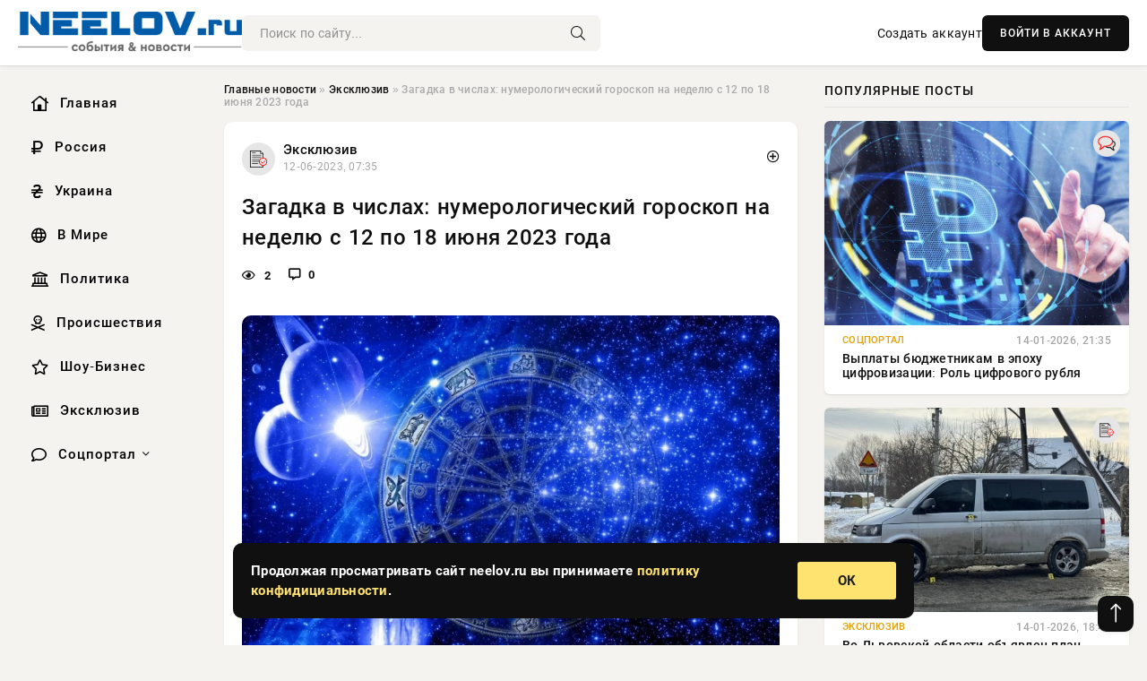

--- FILE ---
content_type: text/html; charset=utf-8
request_url: https://neelov.ru/26963-46-letnyaya-dzhennifer-lopes-bez-makiyazha-napugala-poklonnikov.html
body_size: 14698
content:
<!DOCTYPE html>
<html lang="ru">
   <head>
   <title>Загадка в числах: нумерологический гороскоп на неделю с 12 по 18 июня 2023 года » Информационно-аналитический портал «NEELOV.RU»</title>
<meta charset="utf-8">
<meta name="description" content="Загадочные числа оказывают на каждого свое влияние. Они имеют магическую силу в нашей жизни. Нумерологический гороскоп на неделю с 12 по 18 июня 2023 года раскрывает важные цифры и их таинственные">
<meta name="keywords" content="Rsute, оказывают, каждого, влияние, имеют, магическую, нашей, жизни, Нумерологический, гороскоп, неделю, числа, раскрывает, цифры, таинственные, значения, помогая, расшифровать, сигналы, которые">
<link rel="canonical" href="https://neelov.ru/exclusive/26963-zagadka-v-chislah-numerologicheskij-goroskop-na-nedelju-s-12-po-18-ijunja-2023-goda.html">
<link rel="alternate" type="application/rss+xml" title="Информационно-аналитический портал «NEELOV.RU» RSS" href="https://neelov.ru/rss.xml">
<link rel="preconnect" href="https://neelov.ru/" fetchpriority="high">
<meta property="twitter:title" content="Загадка в числах: нумерологический гороскоп на неделю с 12 по 18 июня 2023 года » Информационно-аналитический портал «NEELOV.RU»">
<meta property="twitter:url" content="https://neelov.ru/exclusive/26963-zagadka-v-chislah-numerologicheskij-goroskop-na-nedelju-s-12-po-18-ijunja-2023-goda.html">
<meta property="twitter:card" content="summary_large_image">
<meta property="twitter:image" content="https://neelov.ru/uploads/posts/2023-06/1731485451-1zagadka-v-chislah-numerologicheskij-goroskop-na-nedelju-s-12-po-18-ijunja-2023-goda-56c0e69.webp">
<meta property="twitter:description" content="Загадочные числа оказывают на каждого свое влияние. Они имеют магическую силу в нашей жизни. Нумерологический гороскоп на неделю с 12 по 18 июня 2023 года раскрывает важные цифры и их таинственные значения, помогая нам расшифровать сигналы, которые нам посылает мир, пишет портал Rsute.ru.">
<meta property="og:type" content="article">
<meta property="og:site_name" content="Информационно-аналитический портал «NEELOV.RU»">
<meta property="og:title" content="Загадка в числах: нумерологический гороскоп на неделю с 12 по 18 июня 2023 года » Информационно-аналитический портал «NEELOV.RU»">
<meta property="og:url" content="https://neelov.ru/exclusive/26963-zagadka-v-chislah-numerologicheskij-goroskop-na-nedelju-s-12-po-18-ijunja-2023-goda.html">
<meta property="og:image" content="https://neelov.ru/uploads/posts/2023-06/1731485451-1zagadka-v-chislah-numerologicheskij-goroskop-na-nedelju-s-12-po-18-ijunja-2023-goda-56c0e69.webp">
<meta property="og:description" content="Загадочные числа оказывают на каждого свое влияние. Они имеют магическую силу в нашей жизни. Нумерологический гороскоп на неделю с 12 по 18 июня 2023 года раскрывает важные цифры и их таинственные значения, помогая нам расшифровать сигналы, которые нам посылает мир, пишет портал Rsute.ru.">

<script src="/engine/classes/min/index.php?g=general&amp;v=42pac"></script>
<script src="/engine/classes/min/index.php?f=engine/classes/js/jqueryui.js,engine/classes/js/dle_js.js,engine/classes/fancybox/fancybox.js&amp;v=42pac" defer></script>
<script type="application/ld+json">{"@context":"https://schema.org","@graph":[{"@type":"NewsArticle","@context":"https://schema.org/","publisher":{"@type":"Organization","name":"Информационно аналитический портал «NEELOV»","logo":{"@type":"ImageObject","url":""}},"name":"Загадка в числах: нумерологический гороскоп на неделю с 12 по 18 июня 2023 года","headline":"Загадка в числах: нумерологический гороскоп на неделю с 12 по 18 июня 2023 года","mainEntityOfPage":{"@type":"WebPage","@id":"https://neelov.ru/exclusive/26963-zagadka-v-chislah-numerologicheskij-goroskop-na-nedelju-s-12-po-18-ijunja-2023-goda.html"},"datePublished":"2023-06-12T07:35:12+03:00","author":{"@type":"Person","name":"Анна Федорова","url":"https://neelov.ru/user/%D0%90%D0%BD%D0%BD%D0%B0+%D0%A4%D0%B5%D0%B4%D0%BE%D1%80%D0%BE%D0%B2%D0%B0/"},"image":["https://neelov.ru/uploads/posts/2023-06/1731485451-1zagadka-v-chislah-numerologicheskij-goroskop-na-nedelju-s-12-po-18-ijunja-2023-goda-56c0e69.webp","https://neelov.ru/uploads/posts/2023-06/1731485454-2zagadka-v-chislah-numerologicheskij-goroskop-na-nedelju-s-12-po-18-ijunja-2023-goda-b9e4d79.webp","https://neelov.ru/uploads/posts/2023-06/1731485458-3zagadka-v-chislah-numerologicheskij-goroskop-na-nedelju-s-12-po-18-ijunja-2023-goda-896c0ad.webp"],"description":"Загадочные числа оказывают на каждого свое влияние. Они имеют магическую силу в нашей жизни. Нумерологический гороскоп на неделю с 12 по 18 июня 2023 года раскрывает важные цифры и их таинственные значения, помогая нам расшифровать сигналы, которые нам посылает мир, пишет портал Rsute.ru."},{"@type":"BreadcrumbList","@context":"https://schema.org/","itemListElement":[{"@type":"ListItem","position":1,"item":{"@id":"https://neelov.ru/","name":"Главные новости"}},{"@type":"ListItem","position":2,"item":{"@id":"https://neelov.ru/exclusive/","name":"Эксклюзив"}},{"@type":"ListItem","position":3,"item":{"@id":"https://neelov.ru/exclusive/26963-zagadka-v-chislah-numerologicheskij-goroskop-na-nedelju-s-12-po-18-ijunja-2023-goda.html","name":"Загадка в числах: нумерологический гороскоп на неделю с 12 по 18 июня 2023 года"}}]}]}</script> 
      <meta name="viewport" content="width=device-width, initial-scale=1.0" />
      <meta name="msapplication-TileColor" content="#e6e6e6">   
      <meta name="theme-color" content="#101010"> 
      <link rel="preload" href="/templates/Default/css/common.css" as="style">
      <link rel="preload" href="/templates/Default/css/styles.css" as="style">
      <link rel="preload" href="/templates/Default/css/engine.css" as="style">
      <link rel="preload" href="/templates/Default/css/fontawesome.css" as="style">
      <link rel="preload" href="/templates/Default/webfonts/manrope-400.woff2" as="font" type="font/woff2" crossorigin>
      <link rel="preload" href="/templates/Default/webfonts/manrope-600.woff2" as="font" type="font/woff2" crossorigin>
      <link rel="preload" href="/templates/Default/webfonts/manrope-700.woff2" as="font" type="font/woff2" crossorigin>
      <link rel="preload" href="/templates/Default/webfonts/fa-light-300.woff2" as="font" type="font/woff2" crossorigin>
      <link href="/templates/Default/css/common.css" type="text/css" rel="stylesheet" />
      <link href="/templates/Default/css/styles.css" type="text/css" rel="stylesheet" />
      <link href="/templates/Default/css/engine.css" type="text/css" rel="stylesheet" /> 
      <link href="/templates/Default/css/fontawesome.css" type="text/css" rel="stylesheet" />
      <link rel="apple-touch-icon" sizes="256x256" href="/templates/Default/favicons/256x256.png">
      <link rel="apple-touch-icon" sizes="192x192" href="/templates/Default/favicons/192x192.png">
      <link rel="apple-touch-icon" sizes="180x180" href="/templates/Default/favicons/180x180.png">
      <link rel="apple-touch-icon" sizes="167x167" href="/templates/Default/favicons/167x167.png">
      <link rel="apple-touch-icon" sizes="152x152" href="/templates/Default/favicons/152x152.png">
      <link rel="apple-touch-icon" sizes="120x120" href="/templates/Default/favicons/120x120.png">
      <link rel="icon" type="image/png" href="/templates/Default/favicons/favicon.png">
      	<!-- Yandex.RTB -->
	<script>window.yaContextCb=window.yaContextCb||[]</script>
	<script src="https://yandex.ru/ads/system/context.js" async></script>
   </head>
   <body>
      <div class="wrapper">
         <div class="wrapper-container wrapper-main">

            <header class="header d-flex ai-center vw100">
               <a href="/" class="logo" title="Информационно-аналитический портал «NEELOV.RU»"><img src="/templates/Default/dleimages/logo.png" alt="Информационно-аналитический портал «NEELOV.RU»"></a>
               <div class="header__search search-block flex-grow-1">
                  <form id="quicksearch" method="post">
                     <input type="hidden" name="do" value="search">
                     <input type="hidden" name="subaction" value="search">
                     <input class="search-block__input" id="story" name="story" placeholder="Поиск по сайту..." type="text" autocomplete="off">
                     <button class="search-block__btn" type="submit"><span class="fal fa-search"></span></button>
                  </form>
               </div>
               

               
               <a href="/?do=register" class="header__link">Создать аккаунт</a>
               <button class="header__btn-login js-show-login">ВОЙТИ В АККАУНТ</button>
               

               <button class="header__btn-menu d-none js-show-mobile-menu"><span class="fal fa-bars"></span></button>
            </header>

            <div class="content">
               <div class="cols">

                  <!-- MENU START -->
                  <aside class="col-side">
                     <ul class="side-nav js-this-in-mobile-menu">
                        <li><a href="/"><i class="far fa-home-lg"></i> Главная</a></li>
                        <li><a href="/russia/"><i class="far fa-ruble-sign"></i> Россия</a></li>
                        <li><a href="/ukraine/"><i class="far fa-hryvnia"></i> Украина</a></li>
                        <li><a href="/world/"><i class="far fa-globe"></i> В Мире</a></li>
                        <li><a href="/policy/"><i class="far fa-landmark"></i> Политика</a></li>
                        <li><a href="/incidents/"><i class="far fa-skull-crossbones"></i> Происшествия</a></li>
                        <li><a href="/show-business/"><i class="far fa-star"></i> Шоу-Бизнес</a></li>
                        <li><a href="/exclusive/"><i class="far fa-newspaper"></i> Эксклюзив</a></li>
                        <li class="submenu"><a href="/social/"><i class="far fa-comment"></i> Соцпортал</a>
                           <ul class="nav__list side-nav" style="position: unset !important">
                              <li class="nav__list-hidden"><a href="/social/goroskop/"><i class="far fa-planet-ringed"></i> Гороскопы</a></li>
                              <li class="nav__list-hidden"><a href="/social/primeti/"><i class="far fa-map-signs"></i> Приметы</a></li>
                              <li class="nav__list-hidden"><a href="/social/ezoterika/"><i class="far fa-sparkles"></i> Эзотерика</a></li>
                              <li class="nav__list-hidden"><a href="/social/prazdniki/"><i class="far fa-gift"></i> Праздники</a></li>
                              <li class="nav__list-hidden"><a href="/social/zdorove/"><i class="far fa-heart"></i> Здоровье</a></li>
                              <li class="nav__list-hidden"><a href="/social/psihologiya/"><i class="far fa-head-side-brain"></i> Психология</a></li>
                              <li class="nav__list-hidden"><a href="/social/dlya-zhenshchin/"><i class="far fa-venus-double"></i> Для женщин</a></li>
                              <li class="nav__list-hidden"><a href="/social/sad-ogorod/"><i class="far fa-seedling"></i> Сад-огород</a></li>
                           </ul>
                        </li>
                     </ul>
                  </aside>
                  <!-- MENU END -->
                  
                  <main class="col-main">
                    
                         
                        <div class="speedbar"><div class="over"><a href="https://neelov.ru/">Главные новости</a>  »  <a href="https://neelov.ru/exclusive/">Эксклюзив</a>  »  Загадка в числах: нумерологический гороскоп на неделю с 12 по 18 июня 2023 года</div></div>
                        

                     <div class="content-block d-grid" id="content-block">
                        

                        
                        <div class="short">
	<div class="info-block">
	   <div class="info-body">
		  <a href="https://neelov.ru/exclusive/" class="info-img" title="Эксклюзив"><img src="/uploads/icons/exclusive.png" alt="Эксклюзив"></a>
		  <div class="info-title"><a href="https://neelov.ru/exclusive/" class="author_name">Эксклюзив</a></div>
		  <div class="info-meta">
			 <time datetime="12-06-2023, 07:35" class="ago" title="12-06-2023, 07:35">12-06-2023, 07:35</time>
			 
		  </div>
	   </div>
        <div class="dosuga-post-head-mark">    
            <a href="#" class="js-show-login" title="Сохранить"><i class="far fa-plus-circle"></i></a>
                    
		</div> 
	</div>
	<div class="yz_short_body">
	   <h1 class="dn-short-t">Загадка в числах: нумерологический гороскоп на неделю с 12 по 18 июня 2023 года</h1>
	   <div class="content_top_met">
	   	  <div class="f_eye"><i class="far fa-eye"></i> 2</div>
		  <a id="dle-comm-link" href="#comment">
			 <div class="f_link"><i class="far fa-comment-alt"></i> 0</div>
		  </a>
		  <div class="f_info">
		  </div>
	   </div>
	   <div class="page__text full-text clearfix">
	   	  <div style="margin-bottom: 20px">
		 	 
		  </div>
		  <div align="center"><!--TBegin:https://neelov.ru/uploads/posts/2023-06/1731485451-1zagadka-v-chislah-numerologicheskij-goroskop-na-nedelju-s-12-po-18-ijunja-2023-goda-56c0e69.webp|--><a href="https://neelov.ru/uploads/posts/2023-06/1731485451-1zagadka-v-chislah-numerologicheskij-goroskop-na-nedelju-s-12-po-18-ijunja-2023-goda-56c0e69.webp" class="highslide" target="_blank"><img src="/uploads/posts/2023-06/thumbs/1731485451-1zagadka-v-chislah-numerologicheskij-goroskop-na-nedelju-s-12-po-18-ijunja-2023-goda-56c0e69.webp" style="max-width:100%;" alt=""></a><!--TEnd--></div><br><br><br>Загадочные числа оказывают на каждого свое влияние. Они имеют магическую силу в нашей жизни. Нумерологический гороскоп на неделю с 12 по 18 июня 2023 года раскрывает важные цифры и их таинственные значения, помогая нам расшифровать сигналы, которые нам посылает мир, пишет портал Rsute.ru.<br><br><h2>Нумерологический гороскоп на неделю с 12 по 18 июня 2023 года</h2><br><h3>12 июня 2023 года: число 1</h3><br><div align="center"><!--TBegin:https://neelov.ru/uploads/posts/2023-06/1731485454-2zagadka-v-chislah-numerologicheskij-goroskop-na-nedelju-s-12-po-18-ijunja-2023-goda-b9e4d79.webp|--><a href="https://neelov.ru/uploads/posts/2023-06/1731485454-2zagadka-v-chislah-numerologicheskij-goroskop-na-nedelju-s-12-po-18-ijunja-2023-goda-b9e4d79.webp" class="highslide" target="_blank"><img src="/uploads/posts/2023-06/thumbs/1731485454-2zagadka-v-chislah-numerologicheskij-goroskop-na-nedelju-s-12-po-18-ijunja-2023-goda-b9e4d79.webp" style="max-width:100%;" alt=""></a><!--TEnd--></div><br><br>Новая неделя начинается с сильной энергии единицы. Это время для новых начинаний и смелых решений. Положите начало проектам, которые вы долго откладывали. Однако будьте осторожны, не забывайте о сотрудничестве и делигировании обязанностей.<br><br><h3>13 июня 2023 года: число 7</h3><br>Семерка приносит нам глубокую интуицию и потребность в погружении в себя. Это отличный день для медитации и саморазвития. Исследуйте свои внутренние мысли и стремления. Будьте внимательны к своим сновидениям, в них может быть скрыто важное послание.<br><br><h3>14 июня 2023 года: число 5</h3><br>Пятёрка — число свободы и перемен. Этот день будет наполнен неожиданными событиями и возможностями. Будьте готовы к адаптации и гибкости. Старайтесь избегать излишней ригидности и дайте место свежим идеям.<br><br><h3>15 июня 2023 года: число 3</h3><br>Тройка приносит веселье и творческую энергию. Это идеальный день для общения с друзьями и близкими. Выразите себя через искусство, музыку или писательство. Обратите внимание на важные разговоры, которые могут привести к новым идеям.<br><br><h3>16 июня 2023 года: число 9</h3><br>Девятка символизирует завершение и переходы. Сегодня важно освободиться от ненужных багажей и закончить то, что долго тянулось во времени. Поставьте точку в отношениях, которые больше не служат вашему развитию. Отпустите прошлое, чтобы сделать место для нового.<br><br><h3>17 июня 2023 года: число 2</h3><br><div align="center"><!--dle_image_begin:https://neelov.ru/uploads/posts/2023-06/1731485458-3zagadka-v-chislah-numerologicheskij-goroskop-na-nedelju-s-12-po-18-ijunja-2023-goda-896c0ad.webp|--><img src="/uploads/posts/2023-06/1731485458-3zagadka-v-chislah-numerologicheskij-goroskop-na-nedelju-s-12-po-18-ijunja-2023-goda-896c0ad.webp" style="max-width:100%;" alt="Загадка в числах: нумерологический гороскоп на неделю с 12 по 18 июня 2023 года"><!--dle_image_end--></div><br><br>Двойка привносит гармонию и баланс. Сосредоточьтесь на ваших отношениях и сотрудничестве. Помогайте и поддерживайте других и вы получите взаимную поддержку в ответ. Будьте внимательны к своим эмоциям и прислушивайтесь к интуиции.<br><br><h3>18 июня 2023 года: число 6</h3><br>Шестёрка обращает наше внимание к семье и домашнему комфорту. Посвятите этот день близким людям и заботе о своём доме. Устройте уютный вечер в кругу семьи или организуйте встречу с друзьями. Это также благоприятный момент для решения семейных вопросов.<br><br>Не забывайте, что нумерологический гороскоп лишь одно из множества руководств, которые могут помочь вам в понимании энергетики каждой недели. Откройтесь для мудрости чисел и воспользуйтесь ими как инструментом самоанализа и руководства. В конце концов, мы сами являемся художниками своей собственной судьбы, а числа служат нам надежными советчиками на этом удивительном пути жизни.
		  <div style="margin-top: 20px">
		  	
		  </div>
	   </div>
	</div>
	<div class="page__tags d-flex">
	   
	</div>
	<div class="content_like">
	   <div class="df_like">
		  <a href="#" onclick="doRate('plus', '26963'); return false;" >
		  <i title="Мне нравится" class="far fa-thumbs-up"></i> <span><span data-likes-id="26963">0</span></span>
		  </a>
	   </div>
	   <div class="df_dlike">
		  <a href="#" onclick="doRate('minus', '26963'); return false;" >
		  <i title="Мне не нравится" class="far fa-thumbs-down"></i> <span><span data-dislikes-id="26963">0</span></span>
		  </a>
	   </div>
	</div>
	<div class="content_footer">
	   <script src="https://yastatic.net/share2/share.js"></script>
	   <div class="ya-share2" data-curtain data-shape="round" data-color-scheme="whiteblack" data-services="vkontakte,odnoklassniki,telegram,whatsapp"></div>
	   <div class="f_info">
		  <a href="javascript:AddComplaint('26963', 'news')"> 
		  <div class="more_jaloba">
			 <svg fill="none" width="15" height="15" stroke="currentColor" stroke-width="1.5" viewBox="0 0 24 24" xmlns="http://www.w3.org/2000/svg" aria-hidden="true">
				<path stroke-linecap="round" stroke-linejoin="round" d="M12 9v3.75m9-.75a9 9 0 11-18 0 9 9 0 0118 0zm-9 3.75h.008v.008H12v-.008z"></path>
			 </svg>
			 ЖАЛОБА
		  </div>
		  </a>
	   </div>
	</div>
 </div>
 <div class="page__comments sect__header">
	<div class="page__comments-header">
		<div class="page__comments-title">0 комментариев</div>
		<div class="page__comments-info">
			<span class="fal fa-exclamation-circle"></span>
			Обсудим?
		</div>
	
	</div>
	<!--dleaddcomments-->
	<!--dlecomments-->
 </div>
 <section class="sect">
	<div class="sect__header sect__title" style="font-weight: 500; font-size: 24px;">Смотрите также:</div>
	<div class="sect__content d-grid">
	   <div class="popular grid-item">
   <div class="popular__img img-responsive">
      <img loading="lazy" src="/uploads/posts/2023-06/1731488907-1novye-vozmozhnosti-i-peremeny-finansovyj-goroskop-na-nedelju-s-5-po-11-ijunja-2023-goda-3c90ead.webp" alt="Новые возможности и перемены: финансовый гороскоп на неделю с 5 по 11 июня 2023 года">
      <div class="item__category pi-center"><img src="/uploads/icons/exclusive.png"></div> 
   </div>
   <div class="meta_block">
      <div class="meta_block_cat">Эксклюзив</div>
      <time class="meta_block_date" datetime="4-06-2023, 02:20">4-06-2023, 02:20</time>   
   </div>
   <div class="popular__desc">
      <a class="popular__title expand-link" href="https://neelov.ru/exclusive/32364-novye-vozmozhnosti-i-peremeny-finansovyj-goroskop-na-nedelju-s-5-po-11-ijunja-2023-goda.html">Новые возможности и перемены: финансовый гороскоп на неделю с 5 по 11 июня 2023 года</a>
   </div>
 </div><div class="popular grid-item">
   <div class="popular__img img-responsive">
      <img loading="lazy" src="/uploads/posts/2023-07/thumbs/1731448599-1chto-nas-zhdet-v-nedelju-s-10-po-16-ijulja-2023-goda-po-numerologicheskomu-goroskopu-e145196.webp" alt="Что нас ждет в неделю с 10 по 16 июля 2023 года по нумерологическому гороскопу">
      <div class="item__category pi-center"><img src="/uploads/icons/exclusive.png"></div> 
   </div>
   <div class="meta_block">
      <div class="meta_block_cat">Эксклюзив</div>
      <time class="meta_block_date" datetime="10-07-2023, 08:50">10-07-2023, 08:50</time>   
   </div>
   <div class="popular__desc">
      <a class="popular__title expand-link" href="https://neelov.ru/exclusive/5229-chto-nas-zhdet-v-nedelju-s-10-po-16-ijulja-2023-goda-po-numerologicheskomu-goroskopu.html">Что нас ждет в неделю с 10 по 16 июля 2023 года по нумерологическому гороскопу</a>
   </div>
 </div><div class="popular grid-item">
   <div class="popular__img img-responsive">
      <img loading="lazy" src="/uploads/posts/2023-05/1731451299-1revoljucionnye-izmenenija-goroskop-na-nedelju-s-29-maja-po-4-ijunja-2023-goda-dlja-vseh-znakov-zodiaka-eb32229.webp" alt="Революционные изменения: гороскоп на неделю с 29 мая по 4 июня 2023 года для всех знаков зодиака">
      <div class="item__category pi-center"><img src="/uploads/icons/exclusive.png"></div> 
   </div>
   <div class="meta_block">
      <div class="meta_block_cat">Эксклюзив</div>
      <time class="meta_block_date" datetime="26-05-2023, 10:55">26-05-2023, 10:55</time>   
   </div>
   <div class="popular__desc">
      <a class="popular__title expand-link" href="https://neelov.ru/exclusive/6575-revoljucionnye-izmenenija-goroskop-na-nedelju-s-29-maja-po-4-ijunja-2023-goda-dlja-vseh-znakov-zodiaka.html">Революционные изменения: гороскоп на неделю с 29 мая по 4 июня 2023 года для всех знаков зодиака</a>
   </div>
 </div><div class="popular grid-item">
   <div class="popular__img img-responsive">
      <img loading="lazy" src="/uploads/posts/2023-05/1731478586-1vperedi-magicheskaja-nedelja-zhenskij-goroskop-s-22-po-28-maja-2023-goda-2fe126e.webp" alt="Впереди магическая неделя: женский гороскоп с 22 по 28 мая 2023 года">
      <div class="item__category pi-center"><img src="/uploads/icons/exclusive.png"></div> 
   </div>
   <div class="meta_block">
      <div class="meta_block_cat">Эксклюзив</div>
      <time class="meta_block_date" datetime="20-05-2023, 00:50">20-05-2023, 00:50</time>   
   </div>
   <div class="popular__desc">
      <a class="popular__title expand-link" href="https://neelov.ru/exclusive/21266-vperedi-magicheskaja-nedelja-zhenskij-goroskop-s-22-po-28-maja-2023-goda.html">Впереди магическая неделя: женский гороскоп с 22 по 28 мая 2023 года</a>
   </div>
 </div><div class="popular grid-item">
   <div class="popular__img img-responsive">
      <img loading="lazy" src="/uploads/posts/2023-06/1731463812-1runicheskij-goroskop-na-nedelju-s-26-ijunja-po-2-ijulja-2023-goda-7eb9cc7.webp" alt="Рунический гороскоп на неделю с 26 июня по 2 июля 2023 года">
      <div class="item__category pi-center"><img src="/uploads/icons/exclusive.png"></div> 
   </div>
   <div class="meta_block">
      <div class="meta_block_cat">Эксклюзив</div>
      <time class="meta_block_date" datetime="26-06-2023, 15:45">26-06-2023, 15:45</time>   
   </div>
   <div class="popular__desc">
      <a class="popular__title expand-link" href="https://neelov.ru/exclusive/14090-runicheskij-goroskop-na-nedelju-s-26-ijunja-po-2-ijulja-2023-goda.html">Рунический гороскоп на неделю с 26 июня по 2 июля 2023 года</a>
   </div>
 </div><div class="popular grid-item">
   <div class="popular__img img-responsive">
      <img loading="lazy" src="/uploads/posts/2023-05/thumbs/1731479979-1vzlety-i-padenija-finansovyj-goroskop-dlja-vseh-znakov-zodiaka-na-nedelju-s-22-po-28-maja-2023-goda-2294cba.webp" alt="Взлеты и падения: финансовый гороскоп для всех знаков зодиака на неделю с 22 по 28 мая 2023 года">
      <div class="item__category pi-center"><img src="/uploads/icons/exclusive.png"></div> 
   </div>
   <div class="meta_block">
      <div class="meta_block_cat">Эксклюзив</div>
      <time class="meta_block_date" datetime="20-05-2023, 16:00">20-05-2023, 16:00</time>   
   </div>
   <div class="popular__desc">
      <a class="popular__title expand-link" href="https://neelov.ru/exclusive/22334-vzlety-i-padenija-finansovyj-goroskop-dlja-vseh-znakov-zodiaka-na-nedelju-s-22-po-28-maja-2023-goda.html">Взлеты и падения: финансовый гороскоп для всех знаков зодиака на неделю с 22 по 28 мая 2023 года</a>
   </div>
 </div><div class="popular grid-item">
   <div class="popular__img img-responsive">
      <img loading="lazy" src="/uploads/posts/2023-06/thumbs/1731489476-1prikljuchenija-v-zvezdnom-mire-goroskop-dlja-vseh-znakov-zodiaka-s-5-po-11-ijunja-2023-goda-fc89353.webp" alt="Приключения в звездном мире: гороскоп для всех знаков зодиака с 5 по 11 июня 2023 года">
      <div class="item__category pi-center"><img src="/uploads/icons/exclusive.png"></div> 
   </div>
   <div class="meta_block">
      <div class="meta_block_cat">Эксклюзив</div>
      <time class="meta_block_date" datetime="4-06-2023, 10:30">4-06-2023, 10:30</time>   
   </div>
   <div class="popular__desc">
      <a class="popular__title expand-link" href="https://neelov.ru/exclusive/33374-prikljuchenija-v-zvezdnom-mire-goroskop-dlja-vseh-znakov-zodiaka-s-5-po-11-ijunja-2023-goda.html">Приключения в звездном мире: гороскоп для всех знаков зодиака с 5 по 11 июня 2023 года</a>
   </div>
 </div><div class="popular grid-item">
   <div class="popular__img img-responsive">
      <img loading="lazy" src="/uploads/posts/2023-05/1731478321-1dolgozhdannoe-povyshenie-ili-neozhidannoe-vezenie-goroskop-na-nedelju-s-22-po-28-maja-2023-goda-8cf1916.webp" alt="Долгожданное повышение или неожиданное везение: гороскоп на неделю с 22 по 28 мая 2023 года">
      <div class="item__category pi-center"><img src="/uploads/icons/exclusive.png"></div> 
   </div>
   <div class="meta_block">
      <div class="meta_block_cat">Эксклюзив</div>
      <time class="meta_block_date" datetime="19-05-2023, 20:10">19-05-2023, 20:10</time>   
   </div>
   <div class="popular__desc">
      <a class="popular__title expand-link" href="https://neelov.ru/exclusive/21095-dolgozhdannoe-povyshenie-ili-neozhidannoe-vezenie-goroskop-na-nedelju-s-22-po-28-maja-2023-goda.html">Долгожданное повышение или неожиданное везение: гороскоп на неделю с 22 по 28 мая 2023 года</a>
   </div>
 </div><div class="popular grid-item">
   <div class="popular__img img-responsive">
      <img loading="lazy" src="/uploads/posts/2023-06/1731485150-1kalejdoskop-raduzhnyh-sobytij-ljubovnyj-goroskop-na-nedelju-s-12-po-18-ijunja-2023-goda-b00b1ec.webp" alt="Калейдоскоп радужных событий: любовный гороскоп на неделю с 12 по 18 июня 2023 года">
      <div class="item__category pi-center"><img src="/uploads/icons/exclusive.png"></div> 
   </div>
   <div class="meta_block">
      <div class="meta_block_cat">Эксклюзив</div>
      <time class="meta_block_date" datetime="12-06-2023, 00:35">12-06-2023, 00:35</time>   
   </div>
   <div class="popular__desc">
      <a class="popular__title expand-link" href="https://neelov.ru/exclusive/26560-kalejdoskop-raduzhnyh-sobytij-ljubovnyj-goroskop-na-nedelju-s-12-po-18-ijunja-2023-goda.html">Калейдоскоп радужных событий: любовный гороскоп на неделю с 12 по 18 июня 2023 года</a>
   </div>
 </div><div class="popular grid-item">
   <div class="popular__img img-responsive">
      <img loading="lazy" src="/uploads/posts/2023-10/thumbs/1731482069-1chto-sulit-numerologicheskij-goroskop-na-novyj-2024-god-zelenogo-drakona-po-date-rozhdenija-7ab81aa.webp" alt="Что сулит нумерологический гороскоп на Новый 2024 год Зеленого Дракона по дате рождения">
      <div class="item__category pi-center"><img src="/uploads/icons/exclusive.png"></div> 
   </div>
   <div class="meta_block">
      <div class="meta_block_cat">Эксклюзив</div>
      <time class="meta_block_date" datetime="28-10-2023, 02:00">28-10-2023, 02:00</time>   
   </div>
   <div class="popular__desc">
      <a class="popular__title expand-link" href="https://neelov.ru/exclusive/23905-chto-sulit-numerologicheskij-goroskop-na-novyj-2024-god-zelenogo-drakona-po-date-rozhdenija.html">Что сулит нумерологический гороскоп на Новый 2024 год Зеленого Дракона по дате рождения</a>
   </div>
 </div><div class="popular grid-item">
   <div class="popular__img img-responsive">
      <img loading="lazy" src="/uploads/posts/2023-07/thumbs/1731449200-1srochnye-sovety-dlja-vseh-znakov-zodiaka-chto-sdelat-s-10-po-16-ijulja-2023-goda-chtoby-izmenit-zhizn-32e1528.webp" alt="Срочные советы для всех знаков зодиака: что сделать с 10 по 16 июля 2023 года, чтобы изменить жизнь">
      <div class="item__category pi-center"><img src="/uploads/icons/exclusive.png"></div> 
   </div>
   <div class="meta_block">
      <div class="meta_block_cat">Эксклюзив</div>
      <time class="meta_block_date" datetime="10-07-2023, 13:30">10-07-2023, 13:30</time>   
   </div>
   <div class="popular__desc">
      <a class="popular__title expand-link" href="https://neelov.ru/exclusive/5579-srochnye-sovety-dlja-vseh-znakov-zodiaka-chto-sdelat-s-10-po-16-ijulja-2023-goda-chtoby-izmenit-zhizn.html">Срочные советы для всех знаков зодиака: что сделать с 10 по 16 июля 2023 года, чтобы изменить жизнь</a>
   </div>
 </div><div class="popular grid-item">
   <div class="popular__img img-responsive">
      <img loading="lazy" src="/uploads/posts/2023-07/thumbs/1731448950-1chto-nas-zhdet-po-finansovomu-goroskopu-na-nedelju-s-10-po-16-ijulja-2023-goda-cd1a11c.webp" alt="Что нас ждет по финансовому гороскопу на неделю с 10 по 16 июля 2023 года">
      <div class="item__category pi-center"><img src="/uploads/icons/exclusive.png"></div> 
   </div>
   <div class="meta_block">
      <div class="meta_block_cat">Эксклюзив</div>
      <time class="meta_block_date" datetime="10-07-2023, 10:35">10-07-2023, 10:35</time>   
   </div>
   <div class="popular__desc">
      <a class="popular__title expand-link" href="https://neelov.ru/exclusive/5396-chto-nas-zhdet-po-finansovomu-goroskopu-na-nedelju-s-10-po-16-ijulja-2023-goda.html">Что нас ждет по финансовому гороскопу на неделю с 10 по 16 июля 2023 года</a>
   </div>
 </div>
	</div>
 </section>

                        

                     </div>
                  </main>

                  <aside class="col-side">

                     <div class="side-block">
                        <div class="side-block__title">Популярные посты</div>
                        <div class="side-block__content">
                        <div class="popular grid-item">
   <div class="popular__img img-responsive">
      <img loading="lazy" src="https://www.1rre.ru/wp-content/uploads/2023/04/czyfrovoj-rubl-1232.jpg" alt="Выплаты бюджетникам в эпоху цифровизации: Роль цифрового рубля">
      <div class="item__category pi-center"><img src="/uploads/icons/social.png"></div> 
   </div>
   <div class="meta_block">
      <div class="meta_block_cat">Соцпортал</div>
      <time class="meta_block_date" datetime="14-01-2026, 21:35">14-01-2026, 21:35</time>   
   </div>
   <div class="popular__desc">
      <a class="popular__title expand-link" href="https://neelov.ru/social/107749-vyplaty-bjudzhetnikam-v-jepohu-cifrovizacii-rol-cifrovogo-rublja.html">Выплаты бюджетникам в эпоху цифровизации: Роль цифрового рубля</a>
   </div>
 </div><div class="popular grid-item">
   <div class="popular__img img-responsive">
      <img loading="lazy" src="/uploads/posts/2026-01/thumbs/1768406510-11768401604-115-29-09.webp" alt="Во Львовской области объявлен план «Перехват» из-за стрельбы в сотрудников ТЦК">
      <div class="item__category pi-center"><img src="/uploads/icons/exclusive.png"></div> 
   </div>
   <div class="meta_block">
      <div class="meta_block_cat">Эксклюзив</div>
      <time class="meta_block_date" datetime="14-01-2026, 18:47">14-01-2026, 18:47</time>   
   </div>
   <div class="popular__desc">
      <a class="popular__title expand-link" href="https://neelov.ru/exclusive/107706-vo-lvovskoj-oblasti-objavlen-plan-perehvat-iz-za-strelby-v-sotrudnikov-tck.html">Во Львовской области объявлен план «Перехват» из-за стрельбы в сотрудников ТЦК</a>
   </div>
 </div><div class="popular grid-item">
   <div class="popular__img img-responsive">
      <img loading="lazy" src="/uploads/posts/2026-01/1768406488-11768403721-18799.webp" alt="Сводка Юрия Подоляки на сегодняшний день, 14 января: ВС РФ идут вперёд на ряде участков в зоне СВО">
      <div class="item__category pi-center"><img src="/uploads/icons/exclusive.png"></div> 
   </div>
   <div class="meta_block">
      <div class="meta_block_cat">Эксклюзив</div>
      <time class="meta_block_date" datetime="14-01-2026, 18:11">14-01-2026, 18:11</time>   
   </div>
   <div class="popular__desc">
      <a class="popular__title expand-link" href="https://neelov.ru/exclusive/107704-svodka-jurija-podoljaki-na-segodnjashnij-den-14-janvarja-vs-rf-idut-vpered-na-rjade-uchastkov-v-zone-svo.html">Сводка Юрия Подоляки на сегодняшний день, 14 января: ВС РФ идут вперёд на ряде участков в зоне СВО</a>
   </div>
 </div><div class="popular grid-item">
   <div class="popular__img img-responsive">
      <img loading="lazy" src="/uploads/posts/2026-01/thumbs/1768461203-11768439462-11288469670-04cd5ea000fda16e492c197d5993927431042576eef8078c9.webp" alt="И это всё о Нём">
      <div class="item__category pi-center"><img src="/uploads/icons/exclusive.png"></div> 
   </div>
   <div class="meta_block">
      <div class="meta_block_cat">Эксклюзив</div>
      <time class="meta_block_date" datetime="15-01-2026, 08:56">15-01-2026, 08:56</time>   
   </div>
   <div class="popular__desc">
      <a class="popular__title expand-link" href="https://neelov.ru/exclusive/107791-i-jeto-vse-o-nem.html">И это всё о Нём</a>
   </div>
 </div>                           
                        </div>
                     </div>
                     <div class="side-block">
                        <div class="side-block__title">Выбор редакции</div>
                        <div class="side-block__content">
                        <div class="int d-flex ai-center">
    <div class="int__img img-fit-cover">
       <img loading="lazy" src="/uploads/posts/2026-01/thumbs/1768604413-11768595102-1original.webp" alt="&quot;Только тупой человек может в это поверить&quot;. Михаил Хубутия вновь опроверг обвинения в том, что напал с топором на Юлию Ван, и усомнился в том, что является биологическим отцом их дочери">
    </div>
    <div class="int__desc flex-grow-1">
       <a class="int__title expand-link" href="https://neelov.ru/show-business/108008-tolko-tupoj-chelovek-mozhet-v-jeto-poverit-mihail-hubutija-vnov-oproverg-obvinenija-v-tom-chto-napal-s-toporom-na-juliju-van-i-usomnilsja-v-tom-chto-javljaetsja-biologicheskim-otcom-ih-doche.html">
          <div class="line-clamp">&quot;Только тупой человек может в это поверить&quot;. Михаил Хубутия вновь опроверг обвинения в том, что напал с топором на Юлию Ван, и усомнился в том, что является биологическим отцом их дочери</div>
       </a>
    </div>
 </div><div class="int d-flex ai-center">
    <div class="int__img img-fit-cover">
       <img loading="lazy" src="/uploads/posts/2026-01/thumbs/1768479628-11768479303-13.webp" alt="ВС РФ выбили противника из села Павловка к северо-востоку от Степногорска">
    </div>
    <div class="int__desc flex-grow-1">
       <a class="int__title expand-link" href="https://neelov.ru/exclusive/107823-vs-rf-vybili-protivnika-iz-sela-pavlovka-k-severo-vostoku-ot-stepnogorska.html">
          <div class="line-clamp">ВС РФ выбили противника из села Павловка к северо-востоку от Степногорска</div>
       </a>
    </div>
 </div><div class="int d-flex ai-center">
    <div class="int__img img-fit-cover">
       <img loading="lazy" src="/uploads/posts/2026-01/1768461194-11768439404-1ar-2.webp" alt="Слухи о звуковом оружии в операции Absolute Resolve">
    </div>
    <div class="int__desc flex-grow-1">
       <a class="int__title expand-link" href="https://neelov.ru/exclusive/107790-sluhi-o-zvukovom-oruzhii-v-operacii-absolute-resolve.html">
          <div class="line-clamp">Слухи о звуковом оружии в операции Absolute Resolve</div>
       </a>
    </div>
 </div><div class="int d-flex ai-center">
    <div class="int__img img-fit-cover">
       <img loading="lazy" src="https://www.1rre.ru/wp-content/uploads/2022/11/klichko.jpg" alt="Кличко бьет тревогу: Киев на грани катастрофы, готовьтесь к худшему!">
    </div>
    <div class="int__desc flex-grow-1">
       <a class="int__title expand-link" href="https://neelov.ru/social/107751-klichko-bet-trevogu-kiev-na-grani-katastrofy-gotovtes-k-hudshemu.html">
          <div class="line-clamp">Кличко бьет тревогу: Киев на грани катастрофы, готовьтесь к худшему!</div>
       </a>
    </div>
 </div>  
                        </div>
                     </div>

                     <!--5cd0d990--><!--5cd0d990--><!--85e11650--><!--85e11650-->

                     <div class="side-block side-block--sticky hm">
                        
                     </div>

                  </aside>

               </div>
               <!-- END COLS -->
            </div>

         <!-- FOOTER START -->
         <footer class="footer d-flex ai-center vw100">
            <div class="footer__copyright">
               <a href="/o-proekte.html" rel="nofollow">О проекте</a>
               <a href="/redakcija.html" rel="nofollow">Редакция</a>
               <a href="/politika-konfidencialnosti.html" rel="nofollow">Политика конфиденциальности</a>
               <a href="/kontakty.html" rel="nofollow">Реклама</a> 
               <a href="/kontakty.html" rel="nofollow">Контакты</a>
            </div>
            <div class="footer__text icon-at-left" style="line-height: 20px;">
               Использование любых материалов, размещённых на сайте, разрешается при условии активной ссылки на наш сайт.
               При копировании материалов для интернет-изданий – обязательна прямая открытая для поисковых систем гиперссылка. Ссылка должна быть размещена в независимости от полного либо частичного использования материалов. Гиперссылка (для интернет- изданий) – должна быть размещена в подзаголовке или в первом абзаце материала.
               Все материалы, содержащиеся на веб-сайте neelov.ru, защищены законом об авторском праве. Фотографии и прочие материалы являются собственностью их авторов и представлены исключительно для некоммерческого использования и ознакомления , если не указано иное. Несанкционированное использование таких материалов может нарушать закон об авторском праве, торговой марке и другие законы.

               <div style="margin-top: 20px;">
                  <p>
                     <span style="font-size:12px">* В России признаны иноагентами: Киселёв Евгений Алекссевич, WWF, Белый Руслан Викторович, Анатолий Белый (Вайсман), Касьянов Михаил Михайлович, Бер Илья Леонидович, Троянова Яна Александровна, Галкин Максим Александрович, Макаревич Андрей Вадимович, Шац Михаил Григорьевич, Гордон Дмитрий Ильич, Лазарева Татьяна Юрьевна, Чичваркин Евгений Александрович, Ходорковский Михаил Борисович, Каспаров Гарри Кимович, Моргенштерн Алишер Тагирович (Алишер Валеев), Невзоров Александр Глебович, Венедиктов Алексей Алексеевич, Дудь Юрий Александрович, Фейгин Марк Захарович, Киселев Евгений Алексеевич, Шендерович Виктор Анатольевич, Гребенщиков Борис Борисович, Максакова-Игенбергс Мария Петровна, Слепаков Семен Сергеевич, Покровский Максим Сергеевич, Варламов Илья Александрович, Рамазанова Земфира Талгатовна, Прусикин Илья Владимирович, Смольянинов Артур Сергеевич, Федоров Мирон Янович (Oxxxymiron), Алексеев Иван Александрович (Noize MC), Дремин Иван Тимофеевич (Face), Гырдымова Елизавета Андреевна (Монеточка), Игорь(Егор) Михайлович Бортник (Лёва Би-2).</span>
                  </p>
                  <br />
                  <p>
                     <span style="font-size:12px">* Экстремисты и террористы, запрещенные в РФ:&nbsp;Meta (Facebook и Instagram),&nbsp;</span>Русский добровольческий корпус (РДК),&nbsp;<span style="font-size:12px">Правый сектор, Украинская повстанческая армия (УПА), ИГИЛ, полк Азов, Джебхат ан-Нусра, Национал-Большевистская партия (НБП), Аль-Каида, УНА-УНСО, Талибан, Меджлис крымско-татарского народа, Свидетели Иеговы, Мизантропик Дивижн, Братство, Артподготовка, Тризуб им. Степана Бандеры, НСО, Славянский союз, Формат-18, Хизб ут-Тахрир, Исламская партия Туркестана, Хайят Тахрир аш-Шам, Таухид валь-Джихад, АУЕ, Братья мусульмане, Колумбайн, Навальный, К. Буданов.</span>
                  </p>
                  <br />
                  <p>
                     <span style="font-size:12px">* СМИ — иностранные агенты: Телеканал «Дождь», Медуза, Голос Америки, Idel. Реалии, Кавказ. Реалии, Крым. Реалии, ТК&nbsp;Настоящее Время, The Insider,&nbsp;</span>Deutsche&nbsp;Welle,&nbsp;<span style="font-size:12px">Проект, Azatliq Radiosi, «Радио Свободная Европа/Радио Свобода» (PCE/PC), Сибирь. Реалии, Фактограф, Север. Реалии, MEDIUM-ORIENT, Bellingcat, Пономарев Л. А., Савицкая Л.А., Маркелов С.Е., Камалягин Д.Н., Апахончич Д.А.,&nbsp;Толоконникова Н.А., Гельман М.А., Шендерович В.А., Верзилов П.Ю., Баданин Р.С., Гордон.</span>
                  </p>
                  <br />
                  <p>
                     <span style="font-size:12px">* Организации — иностранные агенты: Альянс Врачей, Агора, Голос, Гражданское содействие, Династия (фонд), За&nbsp;права человека, Комитет против пыток, Левада-Центр, Мемориал, Молодая Карелия, Московская школа гражданского просвещения, Пермь-36, Ракурс, Русь Сидящая, Сахаровский центр, Сибирский экологический центр, ИАЦ Сова, Союз комитетов солдатских матерей России, Фонд борьбы с&nbsp;коррупцией (ФБК), Фонд защиты гласности, Фонд свободы информации, Центр «Насилию.нет», Центр защиты прав СМИ, Transparency International.</span>
                  </p>
               </div>

               <p class="copyright mb-0" style="margin-top: 20px;">Copyright &copy; 2026, Информационно-аналитический портал «NEELOV.RU». Все права защищены.</p>
               <div class="adult_foot">18+</div>
            </div>
         </footer>
         <!-- FOOTER END -->

         </div>
         <!-- END WRAPPER-MAIN -->
      </div>
      <!-- END WRAPPER -->
      
      <script>
<!--
var dle_root       = '/';
var dle_admin      = '';
var dle_login_hash = '48ded4d5bf31078fbc523a58a49bc6f768cb5293';
var dle_group      = 5;
var dle_link_type  = 1;
var dle_skin       = 'Default';
var dle_wysiwyg    = 0;
var dle_min_search = '4';
var dle_act_lang   = ["Подтвердить", "Отмена", "Вставить", "Отмена", "Сохранить", "Удалить", "Загрузка. Пожалуйста, подождите..."];
var menu_short     = 'Быстрое редактирование';
var menu_full      = 'Полное редактирование';
var menu_profile   = 'Просмотр профиля';
var menu_send      = 'Отправить сообщение';
var menu_uedit     = 'Админцентр';
var dle_info       = 'Информация';
var dle_confirm    = 'Подтверждение';
var dle_prompt     = 'Ввод информации';
var dle_req_field  = ["Заполните поле с именем", "Заполните поле с сообщением", "Заполните поле с темой сообщения"];
var dle_del_agree  = 'Вы действительно хотите удалить? Данное действие невозможно будет отменить';
var dle_spam_agree = 'Вы действительно хотите отметить пользователя как спамера? Это приведёт к удалению всех его комментариев';
var dle_c_title    = 'Отправка жалобы';
var dle_complaint  = 'Укажите текст Вашей жалобы для администрации:';
var dle_mail       = 'Ваш e-mail:';
var dle_big_text   = 'Выделен слишком большой участок текста.';
var dle_orfo_title = 'Укажите комментарий для администрации к найденной ошибке на странице:';
var dle_p_send     = 'Отправить';
var dle_p_send_ok  = 'Уведомление успешно отправлено';
var dle_save_ok    = 'Изменения успешно сохранены. Обновить страницу?';
var dle_reply_title= 'Ответ на комментарий';
var dle_tree_comm  = '0';
var dle_del_news   = 'Удалить статью';
var dle_sub_agree  = 'Вы действительно хотите подписаться на комментарии к данной публикации?';
var dle_unsub_agree  = 'Вы действительно хотите отписаться от комментариев к данной публикации?';
var dle_captcha_type  = '0';
var dle_share_interesting  = ["Поделиться ссылкой на выделенный текст", "Twitter", "Facebook", "Вконтакте", "Прямая ссылка:", "Нажмите правой клавишей мыши и выберите «Копировать ссылку»"];
var DLEPlayerLang     = {prev: 'Предыдущий',next: 'Следующий',play: 'Воспроизвести',pause: 'Пауза',mute: 'Выключить звук', unmute: 'Включить звук', settings: 'Настройки', enterFullscreen: 'На полный экран', exitFullscreen: 'Выключить полноэкранный режим', speed: 'Скорость', normal: 'Обычная', quality: 'Качество', pip: 'Режим PiP'};
var DLEGalleryLang    = {CLOSE: 'Закрыть (Esc)', NEXT: 'Следующее изображение', PREV: 'Предыдущее изображение', ERROR: 'Внимание! Обнаружена ошибка', IMAGE_ERROR: 'Не удалось загрузить изображение', TOGGLE_SLIDESHOW: 'Просмотр слайдшоу',TOGGLE_FULLSCREEN: 'Полноэкранный режим', TOGGLE_THUMBS: 'Включить / Выключить уменьшенные копии', ITERATEZOOM: 'Увеличить / Уменьшить', DOWNLOAD: 'Скачать изображение' };
var DLEGalleryMode    = 1;
var DLELazyMode       = 0;
var allow_dle_delete_news   = false;

jQuery(function($){
					setTimeout(function() {
						$.get(dle_root + "engine/ajax/controller.php?mod=adminfunction", { 'id': '26963', action: 'newsread', user_hash: dle_login_hash });
					}, 5000);
});
//-->
</script>
      

<div class="login login--not-logged d-none">
   <div class="login__header d-flex jc-space-between ai-center">
      <div class="login__title stretch-free-width ws-nowrap">Войти <a href="/?do=register">Регистрация</a></div>
      <div class="login__close"><span class="fal fa-times"></span></div>
   </div>
   <form method="post">
      <div class="login__content">
         <div class="login__row">
            <div class="login__caption">E-mail:</div>
            <div class="login__input"><input type="text" name="login_name" id="login_name" placeholder="Ваш e-mail"></div>
            <span class="fal fa-at"></span>
         </div>
         <div class="login__row">
            <div class="login__caption">Пароль: <a href="/?do=lostpassword">Забыли пароль?</a></div>
            <div class="login__input"><input type="password" name="login_password" id="login_password" placeholder="Ваш пароль"></div>
            <span class="fal fa-lock"></span>
         </div>
         <label class="login__row checkbox" for="login_not_save">
         <input type="checkbox" name="login_not_save" id="login_not_save" value="1">
         <span>Не запоминать меня</span>
         </label>
         <div class="login__row">
            <button onclick="submit();" type="submit" title="Вход">Войти на сайт</button>
            <input name="login" type="hidden" id="login" value="submit">
         </div>
      </div>
      <div class="login__social">
         <div class="login__social-caption">Или войти через</div>
         <div class="login__social-btns">
            <a href="" rel="nofollow" target="_blank"><img loading="lazy" src="/templates/Default/dleimages/vk.svg" alt></a>
            <a href="" rel="nofollow" target="_blank"><img loading="lazy" src="/templates/Default/dleimages/ok.svg" alt></a>
            <a href="" rel="nofollow" target="_blank"><img loading="lazy" src="/templates/Default/dleimages/mail.svg" alt></a>
            <a href="" rel="nofollow" target="_blank"><img loading="lazy" src="/templates/Default/dleimages/yandex.svg" alt></a>
         </div>
      </div>
   </form>
</div>

      <div id="scrolltop" style="display: block;"><span class="fal fa-long-arrow-up"></span></div>
      <div class="message-alert">
         <div class="message-alert-in">
            <div class="message-alert-desc">
               <div class="message-alert-text">Продолжая просматривать сайт neelov.ru вы принимаете <a href="/politika-konfidencialnosti.html">политику конфидициальности</a>.</div>
            </div>
            <div class="message-alert-btns">
               <div class="message-btn message-btn-yes">ОК</div>
            </div>
         </div>
      </div>

      <script src="/templates/Default/js/libs.js"></script>

      
      
      <!-- Yandex.Metrika counter -->
<script type="text/javascript" >
   (function(m,e,t,r,i,k,a){m[i]=m[i]||function(){(m[i].a=m[i].a||[]).push(arguments)};
   m[i].l=1*new Date();
   for (var j = 0; j < document.scripts.length; j++) {if (document.scripts[j].src === r) { return; }}
   k=e.createElement(t),a=e.getElementsByTagName(t)[0],k.async=1,k.src=r,a.parentNode.insertBefore(k,a)})
   (window, document, "script", "https://mc.yandex.ru/metrika/tag.js", "ym");

   ym(91132010, "init", {
        clickmap:true,
        trackLinks:true,
        accurateTrackBounce:true
   });
</script>
<noscript><div><img src="https://mc.yandex.ru/watch/91132010" style="position:absolute; left:-9999px;" alt="" /></div></noscript>
<!-- /Yandex.Metrika counter -->

   <script defer src="https://static.cloudflareinsights.com/beacon.min.js/vcd15cbe7772f49c399c6a5babf22c1241717689176015" integrity="sha512-ZpsOmlRQV6y907TI0dKBHq9Md29nnaEIPlkf84rnaERnq6zvWvPUqr2ft8M1aS28oN72PdrCzSjY4U6VaAw1EQ==" data-cf-beacon='{"version":"2024.11.0","token":"ba4d63c0b8694e7db863d4b49db05417","r":1,"server_timing":{"name":{"cfCacheStatus":true,"cfEdge":true,"cfExtPri":true,"cfL4":true,"cfOrigin":true,"cfSpeedBrain":true},"location_startswith":null}}' crossorigin="anonymous"></script>
</body>
</html>